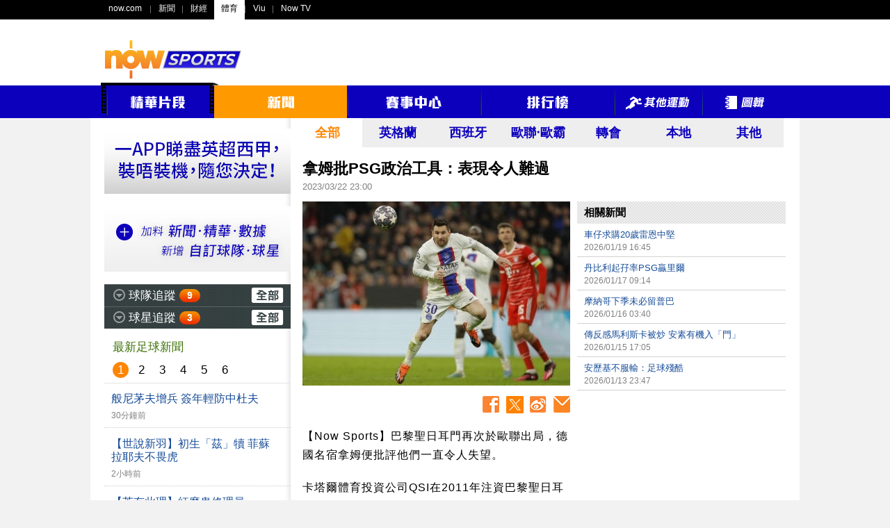

--- FILE ---
content_type: text/html;charset=UTF-8
request_url: https://sports.now.com/home/news/details?id=38205317971
body_size: 51392
content:
<!DOCTYPE html>
<html lang="zh-HK">
<head>
	<meta name="title" content="拿姆批PSG政治工具：表現令人難過 - Now Sports" >
	<meta name="description" content="【Now Sports】巴黎聖日耳門再次於歐聯出局，德國名宿拿姆便批評他們一直令人失望。" >
	<meta name="keywords" content="拿姆批PSG政治工具：表現令人難過,新聞" >
	
	<meta property="fb:admins" content="100004293882105" >
	<meta property="fb:app_id" content="199328550097102" >
	<meta property="og:type" content="article" >
	<meta property="og:title" content="拿姆批PSG政治工具：表現令人難過 - Now Sports" >
	<meta property="og:url" content="https://sports.now.com/home/news/details?id=38205317971" >
	<meta property="og:image" content="https://images-sports.now.com/sport/news/1/971/38205317971/38214812565_600x413.jpg" >
	<meta property="og:image:type" content="image/jpeg" >
	<meta property="og:image:width" content="600" >
	<meta property="og:image:height" content="413" >
	<meta property="og:description" content="【Now Sports】巴黎聖日耳門再次於歐聯出局，德國名宿拿姆便批評他們一直令人失望。" >
	
	<meta name="robots" content="index,follow,all" >
	<meta http-equiv="Content-Type" content="text/html; charset=utf-8" >
	<meta name="viewport" content="width=1020" >
	
	<meta name="google-site-verification" content="0G3qgdexDiLPZLjFn_WqXlXNDRonCkPMaSLFPm44LnU" >
	<meta name="apple-itunes-app" content="app-id=517872242" >
	
	<title>拿姆批PSG政治工具：表現令人難過 - Now Sports</title>
	
	<!-- common css setting -->
	
	<link rel="apple-touch-icon" href="/revamp/images/common/homeScreenIcon_57.png" />
	<link rel="apple-touch-icon" sizes="72x72" href="/revamp/images/common/homeScreenIcon_72.png" />
	<link rel="apple-touch-icon" sizes="114x114" href="/revamp/images/common/homeScreenIcon_114.png" />
	<link rel="apple-touch-icon-precomposed" href="/revamp/images/common/homeScreenIcon_57.png" />
	
	<link rel="image_src" href="https://images-sports.now.com/sport/news/1/971/38205317971/38214812565_600x413.jpg" />
	<link href="/favicon_1.ico" rel="icon" type="image/x-icon" />
	<link href="/favicon_1.ico" rel="shortcut icon" type="image/x-icon" />
	
	<link type="text/css" rel="stylesheet" href="/revamp/common/css/global.css?v=20201218a" />	
	<link type="text/css" rel="stylesheet" href="/revamp/common/css/nowsports.css?v=20201218a" />
	<link type="text/css" rel="stylesheet" href="/revamp/common/css/menu.css?v=20201218a"/>
	<link type="text/css" rel="stylesheet" href="/revamp/common/css/tvPlayer.css?v=20201218a" />

	<!-- Global Api domain and url domain -->
	<script>
	            //var ad_code = '/22199737938';
                var ad_code = "/94348418";
                var Golbal_Image_Domain_Web = "https://images-sports.now.com";
		
                //Set default value:
                var Global_Api_Domain_Web = "https://sportsapi.now.com";
                var Global_URL_Domain_Web = "https://sports.now.com";
                var Global_Olympic_Api_Domain_Web = "https://sportseventapi.now.com";
		
		//alert("window.location.host="+window.location.host);
                switch (window.location.host) {
                        case "sports-staging.now.com":
                                Global_Api_Domain_Web = "https://sportsapi-staging.now.com";
                                Global_URL_Domain_Web = "https://sports-staging.now.com";
                                break;
                        case "sports-qa.now.com":
                                Global_Api_Domain_Web = "https://sportsapi-qa.now.com";
                                Global_URL_Domain_Web = "https://sports-qa.now.com";
                                Global_Olympic_Api_Domain_Web = "https://sportseventapi-qa.now.com";
                                break;
                        case "localhost:9090":
                                Global_Api_Domain_Web = "https://sportsapi-qa.now.com";
                                Global_URL_Domain_Web = "https://sports-qa.now.com";
                                break;
                        case "sports-dev.now.com":
                                Global_Api_Domain_Web = "https://sportsapi-dev.now.com";
                                Global_URL_Domain_Web = "https://sports-dev.now.com";
                                break;
                        case "sports-pp.now.com":
                                Global_Api_Domain_Web = "https://sportsapi-pp.now.com";
                                Global_URL_Domain_Web = "https://sports-pp.now.com";
								Golbal_Image_Domain_Web = "https://images-sports-pp.now.com";
                                break;
                        case "sports-qa-lb.now.com":
                                Global_Api_Domain_Web = "https://sportsapi-qa-lb.now.com";
                                Global_URL_Domain_Web = "https://sports-qa-lb.now.com";
                                break;
                        case "sports-pp-lb.now.com":
                                Global_Api_Domain_Web = "https://sportsapi-pp-lb.now.com";
                                Global_URL_Domain_Web = "https://sports-pp-lb.now.com";
                                break;
                        default:
                                Global_Api_Domain_Web = "https://sportsapi.now.com";
                                Global_URL_Domain_Web = "https://sports.now.com";
                                Global_Olympic_Api_Domain_Web = "https://sportseventapi.now.com";
                }
	
	</script>

	<!-- comment javascript setting -->
	
	<script type="text/javascript" src="/revamp/common/js/jquery/jquery-1.10.2.min.js?v=20201218a"></script>
	<script type="text/javascript" src="/revamp/common/js/jquery/jquery-migrate-1.2.1.min.js?v=20201218a"></script>
	<script type="text/javascript" src="/revamp/common/js/jquery/jquery.tmpl.js?v=20201218a"></script>
	<script type="text/javascript" src="/revamp/common/js/jquery/jquery.cookie.js?v=20201218a"></script>
	<script type="text/javascript" src="/revamp/common/js/jquery/jquery.easing.1.3.js?v=20201218a"></script>
	<script type="text/javascript" src="/revamp/common/js/video_player/hls.min.js?v=20201218a"></script>
	<script type="text/javascript" src="/revamp/common/js/video_player/MediaPlayer.js?v=20201218a"></script>
	<script type="text/javascript" src="/revamp/common/js/video_player/swfobject.js?v=20201218a"></script>
	<script type="text/javascript" src="/revamp/common/js/jquery/jquery.mediaqueries.js?v=20201218a"></script>
	<script type="text/javascript" src="//www.googletagservices.com/tag/js/gpt.js"></script>
	<script src="/revamp/common/js/js.cookie.min.js"></script>
	
	<!-- otherwise (flash player) -->
		<script type="text/javascript" src="/revamp/common/js/video_player/now_common_lib.js?v=20201218a"></script>
	<script type="text/javascript">	
		var WIDGETS = {};	
		var GLOBAL = {
			DOMAIN : 'https://sports.now.com',
			ROOT_PATH : '/home/news/details',
			CURRENT_URL : 'https://sports.now.com/home/news/details?id=38205317971',
			CURRENT_TIME : 1768912952549
		};
	</script>
	
	<script type="text/javascript" src="/revamp/common/js/now/now.js?v=20201218a"></script>

<!-- libs  -->
	
	<script type="text/javascript" src="/revamp/common/js/lib/myhelper.js?v=20201218a"></script>
	<script type="text/javascript" src="/revamp/common/js/lib/pagination.js?v=20201218a"></script>
	<script type="text/javascript" src="/revamp/common/js/now/now_match.js?v=20201218a"></script>
	
<!-- widgets  -->

	<link type="text/css" rel="stylesheet" href="/revamp/site/common/widgets/fixture_slider/css/fixture_slider.css?v=20201218a"/>
	<link type="text/css" rel="stylesheet" href="/revamp/site/common/widgets/follow_team/css/follow_team.css?v=20201218a"/>
	<link type="text/css" rel="stylesheet" href="/revamp/site/common/widgets/follow_player/css/follow_player.css?v=20201218a"/>
	
	<script type="text/javascript" src="/revamp/site/common/widgets/fixture_slider/js/fixture_slider.js?v=20201218a"></script>
	<script type="text/javascript" src="/revamp/site/common/widgets/follow_team/js/follow_team.js?v=20201218a"></script>
	<script type="text/javascript" src="/revamp/site/common/widgets/follow_player/js/follow_player.js?v=20201218a"></script>
		
	<script type="text/javascript" src="/revamp/common/js/pages/page_global.js?v=20201218a"></script>
	<script type="text/javascript">
		if (navigator.appVersion.indexOf("Mac") != -1) {
			document.write('<link rel="stylesheet" type="text/css" href="/revamp/common/css/mac.css?v=20201218a" />');		
		} else {
			document.write('<link rel="stylesheet" type="text/css" href="/revamp/common/css/windows.css?v=20201218a" />');
		}
	</script>
	<!-- Google Tag Manager -->
	<script>
		(function(w,d,s,l,i){
			w[l]=w[l]||[];
			w[l].push({
				'gtm.start': new Date().getTime(),
				event:'gtm.js'
			});
			var f=d.getElementsByTagName(s)[0], j=d.createElement(s), dl=l!='dataLayer'?'&l='+l:'';
			j.async=true;
			j.src= 'https://www.googletagmanager.com/gtm.js?id='+i+dl;
			f.parentNode.insertBefore(j,f);
		})(window,document,'script','dataLayer','GTM-55PG4RW');
	</script>
	<!-- End Google Tag Manager -->

<!-- Google Tag Manager -->
<script>(function(w,d,s,l,i){w[l]=w[l]||[];w[l].push({'gtm.start':
new Date().getTime(),event:'gtm.js'});var f=d.getElementsByTagName(s)[0],
j=d.createElement(s),dl=l!='dataLayer'?'&l='+l:'';j.async=true;j.src=
'https://www.googletagmanager.com/gtm.js?id='+i+dl;f.parentNode.insertBefore(j,f);
})(window,document,'script','dataLayer','GTM-THTPSFS');</script>
<!-- End Google Tag Manager -->
<!-- Google Tag Manager -->
<script>(function(w,d,s,l,i){w[l]=w[l]||[];w[l].push({'gtm.start':
			new Date().getTime(),event:'gtm.js'});var f=d.getElementsByTagName(s)[0],
		j=d.createElement(s),dl=l!='dataLayer'?'&l='+l:'';j.async=true;j.src=
		'https://www.googletagmanager.com/gtm.js?id='+i+dl;f.parentNode.insertBefore(j,f);
})(window,document,'script','dataLayer','GTM-W65598L');</script>
<!-- End Google Tag Manager -->
<!-- Google tag (gtag.js) -->
<script async src="https://www.googletagmanager.com/gtag/js?id=G-3Q4JV1WW72"></script>
<script>
	window.dataLayer = window.dataLayer || [];
	function gtag(){dataLayer.push(arguments);}
	gtag('js', new Date());

	gtag('config', 'G-3Q4JV1WW72');

	(function uniquePageview() {

        const expirationTime = new Date(Date.now() + 30 * 60 * 1000);
        const cookie = Cookies.withAttributes({ path: '/', domain: location.hostname, secure: true, expires: expirationTime });


		// Record unique pageviews in an array
		let uniquePageviews = cookie.get("unique-pageviews");
		if (uniquePageviews) {
			uniquePageviews = JSON.parse(uniquePageviews);
		} else {
			uniquePageviews = [];
		}

		// Don't continue if the current page has already been viewed in this session
		if (uniquePageviews.indexOf(location.href) !== -1) {
			return;
		}

		// Track a pageview for a newly visited URL in this session
		uniquePageviews.push(location.href);
		uniquePageviews = JSON.stringify(uniquePageviews);
		cookie.set("unique-pageviews", uniquePageviews);

		// Send "unique_page_view" event to GA4
		const properties = {
			event: "unique_page_view",
			page_location: location.href,
			page_referrer: document.referrer,
		};
		dataLayer.push(properties);

		// Debug helper (optional)
		console.log(`"unique_page_view" tracked in GA4`, properties);
	})();
</script>
<script type="text/javascript">
			var CPMS = { 
				CS_SITE : "Now Sports Portal",
				CS_PAGE : "home2013_news_detail",
				CS_LANG : "",
				CS_RES : "win_"+screen.width+"_"+screen.height,
				search : function(a){}, 
				MenuClick : function(a) {}, 
				ItemClick : function(a) {}, 
				DetailClick : function(a) {}, 
				OtherClick : function(a) {}, 
			  	AdImpression : function(a, b) {}, 
			  	MouseOver : function(a) {}, 
				TabSelection : function(a) {}, 
				DropDownSelection : function(a, b) {}, 
				Redirect : function(a, b) {}, 
				PageView : function() {}, 
				ATF : function() {}, 
				FPF : function() {}, 
				CS_UID : "870A4314882C7BA3ABCD2AD965BEA391"
			};
		</script>
		
	<!-- END CPMS -->
	
	<!-- Begin comScore Tag -->
		<script type="text/javascript">
		
			var _comscore = _comscore || [];
			_comscore.push({
				c1 : "2",
				c2 : "9612192"
			});
			(function() {
				var s = document.createElement("script"), el = document
						.getElementsByTagName("script")[0];
				s.async = true;
				s.src = (document.location.protocol == "https:" ? "https://sb"
						: "http://b")
						+ ".scorecardresearch.com/beacon.js";
				el.parentNode.insertBefore(s, el);
			})();
		
		</script>
		
		<noscript>
			<img src="//b.scorecardresearch.com/p?c1=2&amp;c2=9612192&amp;cv=2.0&amp;cj=1" alt="" />
		</noscript>
<!-- End comScore Tag -->
	
	<!-- Begin Google Analytics -->
	<script type="text/javascript">
	
		var _gaq = _gaq || [];
		_gaq.push([ '_setAccount', 'UA-34166611-1' ]);
		_gaq.push([ '_setDomainName', 'now.com' ]);
		_gaq.push([ '_trackPageview' ]);
	
		(function() {
			var ga = document.createElement('script');
			ga.type = 'text/javascript';
			ga.async = true;
			ga.src = ('https:' == document.location.protocol ? 'https://ssl'
					: 'http://www')
					+ '.google-analytics.com/ga.js';
			var s = document.getElementsByTagName('script')[0];
			s.parentNode.insertBefore(ga, s);
		})();
	
	</script>
<!-- End Google Analytics -->
	
	<link type="text/css" rel="stylesheet" href="/revamp/site/common/widgets/news_list_small/css/news_list_small.css?v=20201218a"/>
	<link type="text/css" rel="stylesheet" href="/revamp/common/plugin/image_enlarge/css/image_enlarge.css?v=20201218a"/>
	<link type="text/css" rel="stylesheet" href="/revamp/common/css/news.css?v=20201218a"/>	
	
	<script type="text/javascript">
		var pageVar = {
			id : '38205317971',
			area : 'all',
			matchId : null,
			keyword : [],
			teams : [{"teamId":"3810","teamFullNameChi":"巴黎聖日耳門","teamCodeEng":"PSG","teamCodeChi":"聖日耳門"}]
		};
	</script>
	
	<!-- google tag -->
	<script type="text/javascript" src="/revamp/common/js/dfp/soccer_news.js?v=20201218a"></script>
	
	<script type="text/javascript" src="/revamp/common/js/dfp/dfp.js?v=20201218a"></script>
	
</head>
<body>

<div id="globalContainer">
	
	<div id="fb-root"></div>
<script>
	(function(d, s, id) {
		var js, fjs = d.getElementsByTagName(s)[0];
		if (d.getElementById(id))
			return;
		js = d.createElement(s);
		js.id = id;
		//js.src = "//connect.facebook.net/en_US/all.js#xfbml=1&appId=484404901625125";
		js.src = "//connect.facebook.net/zh_HK/all.js#xfbml=1&version=v18.0&appId=199328550097102";
		fjs.parentNode.insertBefore(js, fjs);
	}(document, 'script', 'facebook-jssdk'));
</script>

<div id="gbar_wrap">	
	
		<style type="text/css">
#gbar-outer	{
	background-color:#000;
	text-align:left;
}
#gbar-outer	ul.left{
	text-align:left;
}
</style>

<div id="gbar-outer"></div>

<script type="text/javascript" language="javascript">
//now.globalbar("#gbar-outer", {username:"guest"});
</script>
<div id="suggestbox">
	<ul></ul>	
</div>			

<script type="text/javascript" language="javascript">
	now.gbar2012("#gbar-outer", {now:"sports",portal:"now360_sports"});

	function submit_search(theForm) {
		var keyword = theForm.word.value;
		CPMS.search(keyword); 
		theForm.tag.value = "keyword:" + keyword;
		return true;
	}
</script>

<div id="globalTopOuter">
	<div id="globalTop">
		<div class="noHBanner clearfix">
			<div id="logo"><a href="/home" ><img src="/revamp/images/globalTop/nowsports_logo3.png" alt="Now Sports" /></a></div>
			<div id="SuperBanner"><script type="text/javascript">googletag.display("SuperBanner");</script></div>
		</div>
	</div>
</div>
<style type="text/css">
div.navbar2020{
	display: block;
	background: #0D00BD;
	position: relative;
	height: 47px;
}
div.navbar2020 div{
	width: 990px;
	height: 47px;
	position: relative;
}
table.navbar2020{
	position: absolute;
	top:-4px;
	margin: 0px auto;
	padding: 0px;
	width: 990px;
	border: 0px solid white; 
	border-collapse: collapse;
	border-spacing: 0px;
}
table.navbar2020 tr.top{
	height: 4px;
}
table.navbar2020 tr.menu{
	height: 47px;
}
table.navbar2020 td.break{
	background: url('/revamp/images/topbar/menu_break.png') no-repeat 0% 40%;
}
table.navbar2020 td.item{
	height: 47px; 
	overflow:hidden;
}
table.navbar2020 img{
	display:block;
	margin: 0 auto;
}
table.navbar2020 td.item.selected,
table.navbar2020 td.item:hover{
	background: #f90;
}
table.navbar2020 td.lhs{
	background: url('/revamp/images/topbar/film_LHS_top.png') no-repeat;
}
table.navbar2020 td.film_mid{
	background: url('/revamp/images/topbar/film_MID_top.png') repeat-x;
}
table.navbar2020 td.rhs{
	background: url('/revamp/images/topbar/film_RHS_top.png') no-repeat;
}
table.navbar2020 td.film_top{
	background: url('/revamp/images/topbar/film_arrow_top.png') no-repeat;
}

</style>

<div class="navbar2020" align="center" id="menu_title">
	<div>
		<table class="navbar2020" cellpadding="0" cellpadding="0">
			<tr class="top">
				<td class="lhs"></td>
				<td class="film_mid" colspan="2" style="position: relative;right: 2px"></td>
				<td class="rhs" style="display: none"></td>
				<td class="film_top" style="position: relative;right: 2px"></td>
			</tr>
			<tr class="menu">
				<td valign="top"><img src="/revamp/images/topbar/film_LHS.png"/></td>
				<td class="item channel" style="display: none"><a href="/home/630"><img src="/revamp/images/topbar/channel.png"/></a></td>
				<td class="item video break"><a id="videoA" href="/home/video"><img src="/revamp/images/topbar/video.png"/></a></td>
				<td valign="top"><img src="/revamp/images/topbar/film_RHS.png"/></td>
				<td class="item news"><a href="/home/news"><img src="/revamp/images/topbar/news.png"/></a></td>
				<td class="item matchCentre break"><a href="/home/matchCtr?area=england"><img src="/revamp/images/topbar/matchCentre.png"/></a></td>
				<td class="item standings break"><a href="/home/standings?id=32"><img src="/revamp/images/topbar/standing.png"/></a></td>
				<td class="item others break"><a href="/home/other"><img src="/revamp/images/topbar/others.png"/></a></td>
				<td class="item gallery break"><a href="/home/gallery"><img src="/revamp/images/topbar/gallery.png"/></a></td>
			</tr>
		</table>
	</div>
</div>




<script>
function menuTagOn(cat){
$('td.item').removeClass('selected');
$('td.item.'+cat).addClass('selected');

}
</script>

</div>
	
	<div id="wholeContent">
		
		<div id="mainContent" class="clearfix">
			
			<div id="left_268">
				<div id="followTeamWrap" class="hide"><div id="CellAd" style="margin:15px 0 0 0;">
	<a href="https://www.nowtv.now.com/get-started" target="_blank"><img src="/revamp/images/nowtv.gif" alt="" /></a>
</div>

<div id="CellAd" style="margin:15px 0 0 0;">
	<a href="/site/app/soccer_intro.jsp" target="_blank"><img src="/revamp/images/ad/self/cell_ad_3.gif" alt="" /></a>
</div>

<div id="F1" style="margin:15px 0 0 0; display: none">
	<div class="header" style="height: 33px;padding: 0px 16px;background-color: #2B2B2B;border-bottom: 1px #d3d3d3 solid;">
		<strong class="title" style="margin-top: 9px;font-size: 17px;color: #FFFFFF;float: left;"></strong>
	</div>

	<div class="contentWrap">
		<div class="top" style="font-size: 15px;padding: 10px 7px 10px 16px;text-align: right;background: #53A5C9;">
			<div class="stangding" style="display: inline-block;width: 32px;text-align: center;color: #FFFFFF;">排名</div>
			<div class="name" style="display: inline-block;width: 160px;text-align: center;"></div>
			<div class="goalD" style="display: inline-block;width: 40px;text-align: center;color: #FFFFFF;">積分</div>
		</div>
		<div class="content"></div>

	</div>
</div>
<div class="followTeam" style="margin:15px 0 0 0;">

	<div class="header">		
		<div class="expBtn"></div>
		<strong class="title">球隊追蹤</strong>
		<div class="newsWrap">
			<div class="num">25</div>
			<div class="newsListWrap">
				<div class="arrow"></div>
				<div class="content">
					<div class="pagination"></div>
					<ul class="list"></ul>				
				</div>
			</div>
		</div>
		<a href="/home/myteam" class="all"><span class="srconly">全部</span></a>
	</div>
	
	<div class="followBottom">
		<ul class="teamList">
		
		</ul>
		<a href="/home/myteam" class="more"><img src="/revamp/images/left_follow_more_btn.png" alt="更多" /></a>
	</div>
	
</div></div>
				<div id="followPlayerWrap" class="hide"><div class="followPlayer">

	<div class="header">		
		<div class="expBtn"></div>
		<strong class="title">球星追蹤</strong>
		<div class="newsWrap">
			<div class="num"></div>
			<div class="newsListWrap">
				<div class="arrow"></div>
				<div class="content">
					<div class="pagination"></div>
					<ul class="list"></ul>				
				</div>
			</div>
		</div>
		<a href="/home/myplayer" class="all"><span class="srconly">全部</span></a>
	</div>
	
	<div class="followBottom">
		<ul class="playerList">
		
		</ul>
		<a href="/home/myplayer" class="more"><img src="/revamp/images/left_follow_more_btn.png" alt="更多" /></a>
	</div>
	
</div></div>
				
				<div id="newsLeft">
					<h2 class="header">最新足球新聞</h2>
					<div class="newsLeftContent"><div class="newsListSmallWrap">
	
	<ul class="page top">
		<li data-page="1">1</li>
		<li data-page="2">2</li>
		<li data-page="3">3</li>
		<li data-page="4">4</li>
		<li data-page="5">5</li>
		<li data-page="6">6</li>
	</ul>
	
	<div class="newsWrap">
		<ul class="list">
		
		<li >
				<a class="clearfix" href="/home/news/details?id=39461795429">
					<h3 class="headline">般尼茅夫增兵 簽年輕防中杜夫</h3>
					
					<div class="time">30分鐘前</div>
				</a>
			</li>
			
		<li >
				<a class="clearfix" href="/home/news/details?id=39459839296">
					<h3 class="headline">【世說新羽】初生「茲」犢 菲蘇拉耶夫不畏虎</h3>
					
					<div class="time">2小時前</div>
				</a>
			</li>
			
		<li >
				<a class="clearfix" href="/home/news/details?id=39463326303">
					<h3 class="headline">【英有此理】紅魔鬼修理員</h3>
					
					<div class="time">2小時前</div>
				</a>
			</li>
			
		<li >
				<a class="clearfix" href="/home/news/details?id=39461795427">
					<h3 class="headline">陳葦如：歐聯重燃戰火 國際硬撼兵工廠</h3>
					
					<div class="time">3小時前</div>
				</a>
			</li>
			
		<li >
				<a class="clearfix" href="/home/news/details?id=39461795425">
					<h3 class="headline">多蒙特擬放售艾迪耶美 熱刺乘機睇辦？</h3>
					
					<div class="time">3小時前</div>
				</a>
			</li>
			
		<li >
				<a class="clearfix" href="/home/news/details?id=39459839299">
					<h3 class="headline">再教皇馬？摩連奴：肥皂劇咪預我</h3>
					
					<div class="time">4小時前</div>
				</a>
			</li>
			
		<li >
				<a class="clearfix" href="/home/news/details?id=39459839292">
					<h3 class="headline">基爾入「城」：生涯努力的成果</h3>
					
					<div class="time">7小時前</div>
				</a>
			</li>
			
		<li >
				<a class="clearfix" href="/home/news/details?id=39459839295">
					<h3 class="headline">搶毛巾大戰 塞國背後英雄上載「戰利品」</h3>
					
					<div class="time">8小時前</div>
				</a>
			</li>
			
		<li >
				<a class="clearfix" href="/home/news/details?id=39461795416">
					<h3 class="headline">英意一哥對撼  阿迪達求長贏</h3>
					
					<div class="time">10小時前</div>
				</a>
			</li>
			
		<li >
				<a class="clearfix" href="/home/news/details?id=39459839294">
					<h3 class="headline">霍頓手部骨折照「博」殺</h3>
					
					<div class="time">11小時前</div>
				</a>
			</li>
			
		<li >
				<a class="clearfix" href="/home/news/details?id=39461795414">
					<h3 class="headline">【歐聯Day 7】霸者力爭上游</h3>
					
					<div class="time">12小時前</div>
				</a>
			</li>
			
		<li >
				<a class="clearfix" href="/home/news/details?id=39459839289">
					<h3 class="headline">【西甲】艾爾切2：2西維爾</h3>
					
					<div class="time">14小時前</div>
				</a>
			</li>
			
		<li >
				<a class="clearfix" href="/home/news/details?id=39461795413">
					<h3 class="headline">補時倒掛金球 白禮頓1：1逼和般茅</h3>
					
					<div class="time">14小時前</div>
				</a>
			</li>
			
		<li >
				<a class="clearfix" href="/home/news/details?id=39459839285">
					<h3 class="headline">恩芬天奴譴責塞國罷踢行為</h3>
					
					<div class="time">16小時前</div>
				</a>
			</li>
			
		<li >
				<a class="clearfix" href="/home/news/details?id=39459839290">
					<h3 class="headline">曼城2000萬鎊簽基爾 哥迪奧拿：頂尖中堅</h3>
					
					<div class="time">17小時前</div>
				</a>
			</li>
			
		<li >
				<a class="clearfix" href="/home/news/details?id=39458697492">
					<h3 class="headline">連續4場英超不敗 艾華士：狼隊正在進步</h3>
					
					<div class="time">19小時前</div>
				</a>
			</li>
			
		<li >
				<a class="clearfix" href="/home/news/details?id=39459839288">
					<h3 class="headline">安巴比籲皇迷 勿針對個別隊員</h3>
					
					<div class="time">21小時前</div>
				</a>
			</li>
			
		<li >
				<a class="clearfix" href="/home/news/details?id=39459839287">
					<h3 class="headline">蘇格蘭3月約戰日本</h3>
					
					<div class="time">22小時前</div>
				</a>
			</li>
			
		<li >
				<a class="clearfix" href="/home/news/details?id=39461795411">
					<h3 class="headline">非洲盃決賽鬧劇 非洲足協問責</h3>
					
					<div class="time">22小時前</div>
				</a>
			</li>
			
		<li >
				<a class="clearfix" href="/home/news/details?id=39459839286">
					<h3 class="headline">久保建英或肌肉嚴重傷 森保一遇大麻煩</h3>
					
					<div class="time">2026/01/19 18:48</div>
				</a>
			</li>
			
		<li >
				<a class="clearfix" href="/home/news/details?id=39458697498">
					<h3 class="headline">【足動山林】紅葉行山Hit 紅魔帥位又Hit</h3>
					
					<div class="time">2026/01/19 16:48</div>
				</a>
			</li>
			
		<li >
				<a class="clearfix" href="/home/news/details?id=39459839283">
					<h3 class="headline">安永佳落實轉投上海海港</h3>
					
					<div class="time">2026/01/19 16:47</div>
				</a>
			</li>
			
		<li >
				<a class="clearfix" href="/home/news/details?id=39458697494">
					<h3 class="headline">車仔求購20歲雷恩中堅</h3>
					
					<div class="time">2026/01/19 16:45</div>
				</a>
			</li>
			
		<li >
				<a class="clearfix" href="/home/news/details?id=39459839269">
					<h3 class="headline">基爾空降曼城遇阻滯？</h3>
					
					<div class="time">2026/01/19 14:07</div>
				</a>
			</li>
			
		<li >
				<a class="clearfix" href="/home/news/details?id=39459839272">
					<h3 class="headline">馬倫意甲地標建功：同迪巴拿好夾</h3>
					
					<div class="time">2026/01/19 12:47</div>
				</a>
			</li>
			
		<li >
				<a class="clearfix" href="/home/news/details?id=39459839278">
					<h3 class="headline">巴塞甩「蘇」 費力克：輸在欠運</h3>
					
					<div class="time">2026/01/19 11:22</div>
				</a>
			</li>
			
		<li >
				<a class="clearfix" href="/home/news/details?id=39459839276">
					<h3 class="headline">摩洛哥主帥：錯失一生一次的機會</h3>
					
					<div class="time">2026/01/19 10:32</div>
				</a>
			</li>
			
		<li >
				<a class="clearfix" href="/home/news/details?id=39458697496">
					<h3 class="headline">塞國功臣柏基耶：文尼叫我哋返球場</h3>
					
					<div class="time">2026/01/19 09:25</div>
				</a>
			</li>
			
		<li >
				<a class="clearfix" href="/home/news/details?id=39458697480">
					<h3 class="headline">三笘薰百戰英超迎「最愛」</h3>
					
					<div class="time">2026/01/19 08:03</div>
				</a>
			</li>
			
		<li >
				<a class="clearfix" href="/home/news/details?id=39458697495">
					<h3 class="headline">巴塞1：2負皇蘇 領先皇馬減至1分</h3>
					
					<div class="time">2026/01/19 06:12</div>
				</a>
			</li>
			
		<li >
				<a class="clearfix" href="/home/news/details?id=39459839273">
					<h3 class="headline">塞內加爾一度罷踢 加時挫摩洛哥捧非洲盃</h3>
					
					<div class="time">2026/01/19 06:03</div>
				</a>
			</li>
			
		<li >
				<a class="clearfix" href="/home/news/details?id=39459839270">
					<h3 class="headline">維拉負拖肥錯失上次席</h3>
					
					<div class="time">2026/01/19 02:30</div>
				</a>
			</li>
			
		<li >
				<a class="clearfix" href="/home/news/details?id=39458697491">
					<h3 class="headline">蘇諾夫一錘定音 馬體會小勝艾拉維斯</h3>
					
					<div class="time">2026/01/19 01:38</div>
				</a>
			</li>
			
		<li >
				<a class="clearfix" href="/home/news/details?id=39459839268">
					<h3 class="headline">法蘭克福辭退托比慕拿</h3>
					
					<div class="time">2026/01/19 00:00</div>
				</a>
			</li>
			
		<li >
				<a class="clearfix" href="/home/news/details?id=39459839266">
					<h3 class="headline">忘帶射門鞋 狼隊紐卡素互交白卷</h3>
					
					<div class="time">2026/01/18 23:58</div>
				</a>
			</li>
			
		<li >
				<a class="clearfix" href="/home/news/details?id=39459839264">
					<h3 class="headline">BBC：熱刺高層對法蘭失耐性</h3>
					
					<div class="time">2026/01/18 23:08</div>
				</a>
			</li>
			
		<li >
				<a class="clearfix" href="/home/news/details?id=39459839263">
					<h3 class="headline">史高斯多聲氣 利辛度馬天尼斯：由佢講</h3>
					
					<div class="time">2026/01/18 21:59</div>
				</a>
			</li>
			
		<li >
				<a class="clearfix" href="/home/news/details?id=39458697484">
					<h3 class="headline">東方換帥見效 3：1反勝南區</h3>
					
					<div class="time">2026/01/18 19:39</div>
				</a>
			</li>
			
		<li >
				<a class="clearfix" href="/home/news/details?id=39458697483">
					<h3 class="headline">天空體育：水晶宮考慮炒加士拿</h3>
					
					<div class="time">2026/01/18 19:09</div>
				</a>
			</li>
			
		<li >
				<a class="clearfix" href="/home/news/details?id=39458697468">
					<h3 class="headline">【英超點將】拖肥靠加利殊倒戈發「維」</h3>
					
					<div class="time">2026/01/18 19:09</div>
				</a>
			</li>
			
		<li >
				<a class="clearfix" href="/home/news/details?id=39458697481">
					<h3 class="headline">祖記意甲失「利」 史巴利堤籲做好自己</h3>
					
					<div class="time">2026/01/18 17:28</div>
				</a>
			</li>
			
		<li >
				<a class="clearfix" href="/home/news/details?id=39459839262">
					<h3 class="headline">富卻古初到米蘭即失財</h3>
					
					<div class="time">2026/01/18 17:02</div>
				</a>
			</li>
			
		<li >
				<a class="clearfix" href="/home/news/details?id=39459839261">
					<h3 class="headline">【西甲預告】「不敗」皇蘇求阻巴塞12連勝</h3>
					
					<div class="time">2026/01/18 14:00</div>
				</a>
			</li>
			
		<li >
				<a class="clearfix" href="/home/news/details?id=39459839257">
					<h3 class="headline">阿迪達為未獲12碼感不悅</h3>
					
					<div class="time">2026/01/18 11:52</div>
				</a>
			</li>
			
		<li >
				<a class="clearfix" href="/home/news/details?id=39459839256">
					<h3 class="headline">穫斯：感覺像輸波</h3>
					
					<div class="time">2026/01/18 08:28</div>
				</a>
			</li>
			
		<li >
				<a class="clearfix" href="/home/news/details?id=39458697469">
					<h3 class="headline">曼聯下仗撼阿仙奴 卡域克：不可能場場激情</h3>
					
					<div class="time">2026/01/18 07:07</div>
				</a>
			</li>
			
		<li >
				<a class="clearfix" href="/home/news/details?id=39459839255">
					<h3 class="headline">【意甲】卡利亞里1：0祖雲達斯</h3>
					
					<div class="time">2026/01/18 06:55</div>
				</a>
			</li>
			
		<li >
				<a class="clearfix" href="/home/news/details?id=39458697467">
					<h3 class="headline">艾比路亞：球迷有權柴台</h3>
					
					<div class="time">2026/01/18 05:27</div>
				</a>
			</li>
			
		<li >
				<a class="clearfix" href="/home/news/details?id=39459839254">
					<h3 class="headline">拜仁再創新高 甘賓尼：毫不畏懼搶攻</h3>
					
					<div class="time">2026/01/18 03:42</div>
				</a>
			</li>
			
		<li >
				<a class="clearfix" href="/home/news/details?id=39459839253">
					<h3 class="headline">【意甲】拿玻里1：0沙素路</h3>
					
					<div class="time">2026/01/18 03:38</div>
				</a>
			</li>
			
		<li >
				<a class="clearfix" href="/home/news/details?id=39459839251">
					<h3 class="headline">阿仙奴遭森林悶和</h3>
					
					<div class="time">2026/01/18 03:26</div>
				</a>
			</li>
			
		<li >
				<a class="clearfix" href="/home/news/details?id=39456833398">
					<h3 class="headline">塞內加爾教練：盼文尼繼續踢</h3>
					
					<div class="time">2026/01/18 02:49</div>
				</a>
			</li>
			
		<li >
				<a class="clearfix" href="/home/news/details?id=39459839250">
					<h3 class="headline">【英超】熱刺1：2韋斯咸</h3>
					
					<div class="time">2026/01/18 01:23</div>
				</a>
			</li>
			
		<li >
				<a class="clearfix" href="/home/news/details?id=39458697465">
					<h3 class="headline">【英超】新特蘭2：1水晶宮</h3>
					
					<div class="time">2026/01/18 01:22</div>
				</a>
			</li>
			
		<li >
				<a class="clearfix" href="/home/news/details?id=39458697464">
					<h3 class="headline">【英超】列斯聯1：0富咸</h3>
					
					<div class="time">2026/01/18 01:21</div>
				</a>
			</li>
			
		<li >
				<a class="clearfix" href="/home/news/details?id=39458697459">
					<h3 class="headline">祖奧柏度建功 車路士2：0賓福特</h3>
					
					<div class="time">2026/01/18 01:10</div>
				</a>
			</li>
			
		<li >
				<a class="clearfix" href="/home/news/details?id=39456833393">
					<h3 class="headline">穫斯入波徒勞 利記1：1和般尼</h3>
					
					<div class="time">2026/01/18 01:03</div>
				</a>
			</li>
			
		<li >
				<a class="clearfix" href="/home/news/details?id=39458697462">
					<h3 class="headline">【意甲】烏甸尼斯0：1國際米蘭</h3>
					
					<div class="time">2026/01/18 00:03</div>
				</a>
			</li>
			
		<li >
				<a class="clearfix" href="/home/news/details?id=39456833397">
					<h3 class="headline">曼城敗走奧脫福 哥迪奧拿：紅魔值得獲勝</h3>
					
					<div class="time">2026/01/17 23:38</div>
				</a>
			</li>
			
		<li >
				<a class="clearfix" href="/home/news/details?id=39456833396">
					<h3 class="headline">拖肥陣容殘缺 莫耶斯盼盡快增兵</h3>
					
					<div class="time">2026/01/17 23:30</div>
				</a>
			</li>
			
		<li >
				<a class="clearfix" href="/home/news/details?id=39456833392">
					<h3 class="headline">皇馬獲「利」賀艾比路亞生日</h3>
					
					<div class="time">2026/01/17 23:03</div>
				</a>
			</li>
			
		<li >
				<a class="clearfix" href="/home/news/details?id=39456833390">
					<h3 class="headline">下半場轟兩球 曼聯2：0揚威打吡戰</h3>
					
					<div class="time">2026/01/17 22:25</div>
				</a>
			</li>
			
		<li >
				<a class="clearfix" href="/home/news/details?id=39456833394">
					<h3 class="headline">卡法路雲膺上月英超最佳 前帥馬高施華不意外</h3>
					
					<div class="time">2026/01/17 20:30</div>
				</a>
			</li>
			
		<li >
				<a class="clearfix" href="/home/news/details?id=39458697461">
					<h3 class="headline">巴科爾戴帽 理文5：3挫大埔上次席</h3>
					
					<div class="time">2026/01/17 20:10</div>
				</a>
			</li>
			
		<li >
				<a class="clearfix" href="/home/news/details?id=39456833395">
					<h3 class="headline">卡域克打吡戰出陣 明奈正選攻「城」</h3>
					
					<div class="time">2026/01/17 19:41</div>
				</a>
			</li>
			
		<li >
				<a class="clearfix" href="/home/news/details?id=39456833389">
					<h3 class="headline">青訓新星一滿18歲即求出「塞」</h3>
					
					<div class="time">2026/01/17 18:27</div>
				</a>
			</li>
			
		<li >
				<a class="clearfix" href="/home/news/details?id=39456833387">
					<h3 class="headline">霍頓警告：曼城戰打吡冇甜頭</h3>
					
					<div class="time">2026/01/17 16:44</div>
				</a>
			</li>
			
		<li >
				<a class="clearfix" href="/home/news/details?id=39458697458">
					<h3 class="headline">餘下英超全正選 卡斯美路可自動續約？</h3>
					
					<div class="time">2026/01/17 15:06</div>
				</a>
			</li>
			
		<li >
				<a class="clearfix" href="/home/news/details?id=39458697454">
					<h3 class="headline">傳皇馬鎖定邀高普領軍</h3>
					
					<div class="time">2026/01/17 13:50</div>
				</a>
			</li>
			
		<li >
				<a class="clearfix" href="/home/news/details?id=39458697456">
					<h3 class="headline">車仔兩守將欣賞新帥：有球在腳便愉快</h3>
					
					<div class="time">2026/01/17 12:51</div>
				</a>
			</li>
			
		<li >
				<a class="clearfix" href="/home/news/details?id=39456833384">
					<h3 class="headline">【西甲預告】安巴比復出率皇馬圖「利」</h3>
					
					<div class="time">2026/01/17 11:28</div>
				</a>
			</li>
			
		<li >
				<a class="clearfix" href="/home/news/details?id=39458697452">
					<h3 class="headline">卡域克目標：長遠登頂短線征歐</h3>
					
					<div class="time">2026/01/17 10:19</div>
				</a>
			</li>
			
		<li >
				<a class="clearfix" href="/home/news/details?id=39456833381">
					<h3 class="headline">丹比利起孖率PSG贏里爾</h3>
					
					<div class="time">2026/01/17 09:14</div>
				</a>
			</li>
			
		<li >
				<a class="clearfix" href="/home/news/details?id=39456833353">
					<h3 class="headline">何輝：新帥領曼聯以逸待勞迎曼城</h3>
					
					<div class="time">2026/01/17 09:13</div>
				</a>
			</li>
			
		<li >
				<a class="clearfix" href="/home/news/details?id=39455989135">
					<h3 class="headline">林慶麟：熱刺鎚仔近況差 法蘭紐奴好頭痕</h3>
					
					<div class="time">2026/01/17 09:13</div>
				</a>
			</li>
			
		<li >
				<a class="clearfix" href="/home/news/details?id=39456833382">
					<h3 class="headline">【西甲】愛斯賓奴0：2基朗拿</h3>
					
					<div class="time">2026/01/17 07:29</div>
				</a>
			</li>
			
		<li >
				<a class="clearfix" href="/home/news/details?id=39458697450">
					<h3 class="headline">【英超預告】車仔自求多「福」</h3>
					
					<div class="time">2026/01/17 07:03</div>
				</a>
			</li>
			
		<li >
				<a class="clearfix" href="/home/news/details?id=39458697451">
					<h3 class="headline">【英超預告】阿仙奴小「森」求放領</h3>
					
					<div class="time">2026/01/17 07:03</div>
				</a>
			</li>
			
		<li >
				<a class="clearfix" href="/home/news/details?id=39455989149">
					<h3 class="headline">【英超預告】利物浦進攻非一「般」</h3>
					
					<div class="time">2026/01/17 07:03</div>
				</a>
			</li>
			
		<li >
				<a class="clearfix" href="/home/news/details?id=39455989148">
					<h3 class="headline">【英超重頭戲】曼聯易帥博打吡變天</h3>
					
					<div class="time">2026/01/17 07:03</div>
				</a>
			</li>
			
		<li >
				<a class="clearfix" href="/home/news/details?id=39456833377">
					<h3 class="headline">【英超點將】蘇比文迪贏得尊重</h3>
					
					<div class="time">2026/01/17 05:37</div>
				</a>
			</li>
			
		<li >
				<a class="clearfix" href="/home/news/details?id=39455989147">
					<h3 class="headline">懶理堅尼揶揄愛妻 卡域克：唔影響掌「魔」</h3>
					
					<div class="time">2026/01/17 03:05</div>
				</a>
			</li>
			
		<li >
				<a class="clearfix" href="/home/news/details?id=39455989144">
					<h3 class="headline">甘賓尼證穆斯亞拿復出揼「錫」</h3>
					
					<div class="time">2026/01/17 01:16</div>
				</a>
			</li>
			
		<li >
				<a class="clearfix" href="/home/news/details?id=39456833380">
					<h3 class="headline">加士拿證基爾投「城」 哥迪奧拿：無可奉告</h3>
					
					<div class="time">2026/01/16 23:55</div>
				</a>
			</li>
			
		<li >
				<a class="clearfix" href="/home/news/details?id=39456833379">
					<h3 class="headline">加士拿季後出「宮」</h3>
					
					<div class="time">2026/01/16 23:28</div>
				</a>
			</li>
			
		<li >
				<a class="clearfix" href="/home/news/details?id=39455989145">
					<h3 class="headline">艾比路亞：安巴比無恙可鬥利雲特</h3>
					
					<div class="time">2026/01/16 22:24</div>
				</a>
			</li>
			
		<li >
				<a class="clearfix" href="/home/news/details?id=39456833378">
					<h3 class="headline">曼城傳截利記糊 冬窗高價斟基爾</h3>
					
					<div class="time">2026/01/16 21:28</div>
				</a>
			</li>
			
		<li >
				<a class="clearfix" href="/home/news/details?id=39455989143">
					<h3 class="headline">雲佬重返荷蘭國家隊當助教</h3>
					
					<div class="time">2026/01/16 20:54</div>
				</a>
			</li>
			
		<li >
				<a class="clearfix" href="/home/news/details?id=39455989141">
					<h3 class="headline">沙拿即將返歸 史洛無任歡迎</h3>
					
					<div class="time">2026/01/16 19:02</div>
				</a>
			</li>
			
		<li >
				<a class="clearfix" href="/home/news/details?id=39456833374">
					<h3 class="headline">羅馬先借後買 馬倫1年貨仔離維拉</h3>
					
					<div class="time">2026/01/16 17:57</div>
				</a>
			</li>
			
		</ul>
	</div>

	<ul class="page bottom">
		<li data-page="1">1</li>
		<li data-page="2">2</li>
		<li data-page="3">3</li>
		<li data-page="4">4</li>
		<li data-page="5">5</li>
		<li data-page="6">6</li>
	</ul>
	
</div>
<script type="text/javascript" src="/revamp/common/js/pages/page_news_details.js?v=20201218a"></script></div>
				</div>
			</div>

			<div id="right">
				<div class="grid1">
					<div id="newsMenu">
	<a href="/home/news"><div id="all" class="newsMenuItem selected">全部</div></a>
	<a href="/home/news?area=england"><div  id="england" class="newsMenuItem">英格蘭</div></a>
	<a href="/home/news?area=spain"><div  id="spain" class="newsMenuItem">西班牙</div></a>
	<a href="/home/news?area=ul"><div  id="ul" class="newsMenuItem">歐聯‧歐霸</div></a>
	<a href="/home/news?area=transfer"><div  id="transfer" class="newsMenuItem">轉會</div></a>
	<a href="/home/news?area=local"><div  id="local" class="newsMenuItem">本地</div></a>
	<a href="/home/news?area=inter"><div  id="inter" class="newsMenuItem">其他</div></a>
</div>
<script type="text/javascript">

	function newsMenuTagOn(cat){
	
		$('#newsMenu .newsMenuItem').removeClass('selected');
		$('#newsMenu #'+cat).addClass('selected');
	}

</script><div id="newsDetails" class="clearfix">

	<h1 id="headline">拿姆批PSG政治工具：表現令人難過</h1>
	<div id="time">2023/03/22 23:00</div>
	
	<div id="newsDetails_left">

		<div id="image" class="imageEnlarge">
				<img src="https://images-sports.now.com/sport/news/1/971/38205317971/38214812565_600x413.jpg" data-large="https://images-sports.now.com/sport/news/1/971/38205317971/38214812565_600x413.jpg" height="250" alt="拿姆指美斯既無助又絕望。©AFP" />
					 	</div>
		<div id="share">
			
			<div id="socialShare">
				<a href="https://www.facebook.com/sharer/sharer.php?u=https%3A%2F%2Fsports.now.com%2Fhome%2Fnews%2Fdetails%3Fid%3D38205317971" id="fbShare" target="_blank"><div class="icon"><img src="/revamp/images/icon_share_fb.png" alt="share to facebook" /></div></a>
				<a href="https://twitter.com/share?text=拿姆批PSG政治工具：表現令人難過&url=https%3A%2F%2Fsports.now.com%2Fhome%2Fnews%2Fdetails%3Fid%3D38205317971" id="twitterShare" target="_blank"><div class="icon"><img src="/revamp/images/X_Orange.png" alt="share to twitter" /></div></a>
				<a href="http://service.weibo.com/share/share.php?title=拿姆批PSG政治工具：表現令人難過&url=https%3A%2F%2Fsports.now.com%2Fhome%2Fnews%2Fdetails%3Fid%3D38205317971" id="sinaShare" target="_blank"><div class="icon"><img src="/revamp/images/icon_share_weibo.png" alt="share to sina" /></div></a>
				<a href="mailto:?subject=拿姆批PSG政治工具：表現令人難過&body=https%3A%2F%2Fsports.now.com%2Fhome%2Fnews%2Fdetails%3Fid%3D38205317971" id="emailShare"><div class="icon"><img src="/revamp/images/icon_share_email.png" alt="email" /></div></a>	
			</div>
					
		</div>
	
		<div id="content">【Now Sports】巴黎聖日耳門再次於歐聯出局，德國名宿拿姆便批評他們一直令人失望。</div>

		<div id="content">
			</div>

		<div id="content">卡塔爾體育投資公司QSI在2011年注資巴黎聖日耳門後，已經在轉會市場豪花了超過15億歐元，可惜一直未能如願贏得歐聯，今季於16強被拜仁慕尼黑踢走。<br /><br />「卡塔爾在PSG投資了很多。從政治上來看，這策略奏效了，但在體育層面上，這支球隊令人失望。」拿姆（Philipp Lahm）說，「PSG令人難過。他們有出色的球員，你卻未能看到這支球隊真正應該擁有的水準。」<br /><br />拿姆認為PSG的球員不知道如何合作士哥，也不知道該為入球做出甚麼貢獻，「美斯在慕尼克的比賽中表現出非凡級數，但他的球技使用得沒有目的或方向，既無助又絕望。安巴比只是在等待球到腳下。」</div>
	
		<div id="relatedFixtureLinks"></div>
		<div id="teamTaggingLinks" style="display: none"></div>
		<div id="standingTaggingLinks" style="display: none"></div>
		<div id="fbComment"><fb:comments href="https://sports.now.com/home/news/details?id=38205317971" colorscheme="light" numposts="10" width="385"></fb:comments></div>
		<div id="prev" class="clearfix"></div>
		<div id="next" class="clearfix"></div>
		 
	</div>
	
	<div id="newsDetails_right">
		
		<div id="LargeRec01" style="margin:15px 0 0 0;"><script type="text/javascript">googletag.display("LargeRec01");</script></div>
		
		<div id="LargeRec02" style="margin:15px 0 0 0;"><script type="text/javascript">googletag.display("LargeRec02");</script></div>
		
		<div id="LargeRec03" style="margin:15px 0 0 0;"><script type="text/javascript">googletag.display("LargeRec03");</script></div>
		
		<div id="relatedNews">		
			<div id="keywords" class="clearfix">
				<span>關鍵字：</span>
				<div id="words"></div>
			</div>		
			
			<div id="header">相關新聞</div>
				
				<a class="block" href="/home/news/details?id=39458697494">
						<h4 class="headline">車仔求購20歲雷恩中堅</h4>
						<div class="time">2026/01/19 16:45</div>
					</a>
				<a class="block" href="/home/news/details?id=39456833381">
						<h4 class="headline">丹比利起孖率PSG贏里爾</h4>
						<div class="time">2026/01/17 09:14</div>
					</a>
				<a class="block" href="/home/news/details?id=39452906743">
						<h4 class="headline">摩納哥下季未必留普巴</h4>
						<div class="time">2026/01/16 03:40</div>
					</a>
				<a class="block" href="/home/news/details?id=39455989116">
						<h4 class="headline">傳反感馬利斯卡被炒 安素有機入「門」</h4>
						<div class="time">2026/01/15 17:05</div>
					</a>
				<a class="block" href="/home/news/details?id=39452906720">
						<h4 class="headline">安歷基不服輸：足球殘酷</h4>
						<div class="time">2026/01/13 23:47</div>
					</a>
				</div>
		
		<div id="fbRecommendation">
			<fb:recommendations app_id="199328550097102" site="https://sports.now.com" action="likes, recommends" width="300" height="500" max_age="180" colorscheme="light" header="true"></fb:recommendations>
		</div>
        <div>
            <iframe class="viu_widget" src="" style="padding-top: 10px;" width="100%" height="250px" frameborder="0" allowfullscreen="true" scrolling="no"><p>Your browser does not support iframes.</p></iframe>
        </div>
        <script>
            loadViuWidget(3);
        </script>
	</div>
</div></div>
			</div>
		</div>
			
	</div>

	<div id="globalFooter">
	
	<div id="globalFooterWrap" class="clearfix">
	
		<div class="left">
			<p>
				<a href="http://now.com/images/html/service/privacy_redir_c.html" target="_blank">私隱政策</a>
				&nbsp;|&nbsp;
				<a href="http://now.com/images/html/service/tnc.html" target="_blank">使用條款</a>
				&nbsp;|&nbsp;
				<a href="http://now.com/images/html/service/cp_copyright.html" target="_blank">免責及著作權聲明</a>
				&nbsp;|&nbsp;
				<a href="https://now.com/images/html/service/non-discrimination.html" target="_blank">不歧視及不騷擾聲明</a>
			</p>
			<p style="margin-bottom: 0px;">所有資料及訊息僅作為參考之用<br />賽程及賽果以賽會最後公布為準</p>
			
		</div>
	
		<div class="right">
			<p class="pageFooter">©&nbsp;Now TV Limited 2011-2026 著作權所有</p>
			<p style="display: none">version:20210811</p>
		</div>
		
	</div>

</div>
<!-- Google Tag Manager (noscript) -->
<noscript>
	<iframe src="https://www.googletagmanager.com/ns.html?id=GTM-55PG4RW"
			height="0" width="0" style="display:none;visibility:hidden"></iframe>
</noscript>
<!-- End Google Tag Manager (noscript) -->
<!-- Google Tag Manager (noscript) -->
<noscript><iframe src="https://www.googletagmanager.com/ns.html?id=GTM-THTPSFS"
height="0" width="0" style="display:none;visibility:hidden"></iframe></noscript>
<!-- End Google Tag Manager (noscript) -->
<!-- Google Tag Manager (noscript) -->
<noscript><iframe src="https://www.googletagmanager.com/ns.html?id=GTM-W65598L"
height="0" width="0" style="display:none;visibility:hidden"></iframe></noscript>
<!-- End Google Tag Manager (noscript) -->
<!--Took:620.0ms-->
</div>
<script type="text/javascript" src="/revamp/common/js/vdoCtr.js?v=20201218a"></script>
<script type="text/javascript" src="/revamp/site/common/widgets/news_list_small/js/news_list_small.js?v=20201218a"></script>
<script type="text/javascript" src="/revamp/common/plugin/image_enlarge/js/image_enlarge.js?v=20201218a"></script>
<script type="text/javascript" src="/revamp/common/js/pages/page_soccer_news_details.js?v=20201218a"></script>
</body>
</html>

--- FILE ---
content_type: text/html; charset=utf-8
request_url: https://www.google.com/recaptcha/api2/aframe
body_size: 182
content:
<!DOCTYPE HTML><html><head><meta http-equiv="content-type" content="text/html; charset=UTF-8"></head><body><script nonce="NlU5kjnrib0B0JW50dYTrA">/** Anti-fraud and anti-abuse applications only. See google.com/recaptcha */ try{var clients={'sodar':'https://pagead2.googlesyndication.com/pagead/sodar?'};window.addEventListener("message",function(a){try{if(a.source===window.parent){var b=JSON.parse(a.data);var c=clients[b['id']];if(c){var d=document.createElement('img');d.src=c+b['params']+'&rc='+(localStorage.getItem("rc::a")?sessionStorage.getItem("rc::b"):"");window.document.body.appendChild(d);sessionStorage.setItem("rc::e",parseInt(sessionStorage.getItem("rc::e")||0)+1);localStorage.setItem("rc::h",'1768912959467');}}}catch(b){}});window.parent.postMessage("_grecaptcha_ready", "*");}catch(b){}</script></body></html>

--- FILE ---
content_type: text/css
request_url: https://sports.now.com/revamp/site/common/widgets/news_list_small/css/news_list_small.css?v=20201218a
body_size: 399
content:
.newsListSmallWrap .page {
    padding: 0px 0px 7px 12px;
    height: 23px;
    border-bottom: 1px #e5e5e5 solid;
    position: relative;
    top: 1px;
}

.newsListSmallWrap .page.bottom {
    border: none;
    top: 0;
    padding: 7px 0px 0px 12px;
}

.newsListSmallWrap .page li {
    float: left;
    width: 23px;
    height: 23px;
    margin-right: 7px;
    text-align: center;
    font-size: 17px;
    line-height: 23px;
    cursor: pointer;
}

.newsListSmallWrap .page li.current {
    color: #FFF;
    background: url(/revamp/images/news_page_selected_bg.png?v=20140109) no-repeat;
}

.newsListSmallWrap .newsWrap li {
    padding: 13px 0px 11px 10px;
    border-bottom: 1px #cccccc dotted;
}

.newsListSmallWrap .newsWrap a {
    display: block;
}

.newsListSmallWrap .newsWrap a:hover .headline {
    color: #fd8524;
}

.newsListSmallWrap .newsWrap li.noborder {
    border: none;
}

.newsListSmallWrap .newsWrap li.selected {
    width: 257px;
    padding-top: 15px;
    padding-left: 9px;
    border-top: 2px #e5e5e5 solid;
    border-left: 2px #e5e5e5 solid;
    border-bottom: 2px #e5e5e5 solid;
    background-color: #fff;
}

.newsListSmallWrap .newsWrap li .headline {
    padding-right: 20px;
    color: #184d99;
    font-size: 16px;
    margin-bottom: 9px;
    line-height: 1.2;
}

.newsListSmallWrap .newsWrap li .type {
    color: #808080;
    font-size: 12px;
    float: left;
}

.newsListSmallWrap .newsWrap li .time {
    color: #808080;
    font-size: 12px;
    float: left;
}

--- FILE ---
content_type: application/javascript
request_url: https://sports.now.com/revamp/common/js/dfp/soccer_news.js?v=20201218a
body_size: 378
content:
var googleTagIds = [
	{
		id : ad_code + '/nowsports_News_ROS_SB',
		size : [728, 90],
		wrapper : 'SuperBanner'
	},
	{
		id : ad_code + '/nowsports_News_ROS_LR01',
		size : [[300, 250], [600, 250], [980, 300]],
		wrapper : 'LargeRec01'
	},
	{
		id : ad_code + '/nowsports_CP_ROS_LR03',
		size : [300, 250],
		wrapper : 'LargeRec03'
	},
	{
		id : ad_code + '/nowsports_web_event_ROS_LR01',
		size : [[300, 250], [600, 250], [980, 300]],
		wrapper : 'LargeRec01_SEvent'
	}
];